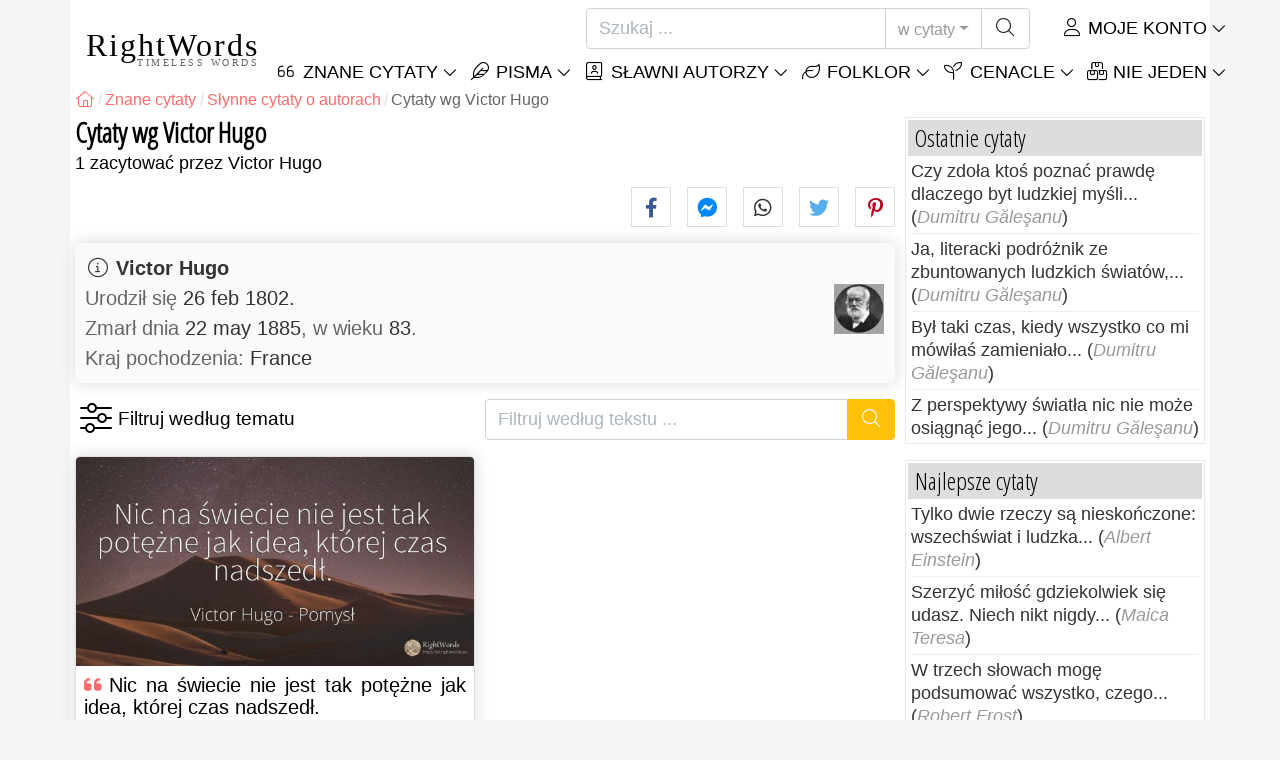

--- FILE ---
content_type: text/html; charset=utf-8
request_url: https://pl.rightwords.eu/cytaty/autorski/victor-hugo
body_size: 8825
content:
<!DOCTYPE html><html lang="pl"><head><meta charset="utf-8"><meta http-equiv="X-UA-Compatible" content="IE=edge"><meta name="viewport" content="width=device-width, initial-scale=1"><title>Cytaty wg Victor Hugo</title><meta name="description" content="Znane cytaty przez Victor Hugo o pomysł, czas, nic"><meta property="fb:app_id" content="751127838608760"><meta property="og:title" content="Cytaty wg Victor Hugo"><meta property="og:description" content="Znane cytaty przez Victor Hugo o pomysł, czas, nic"><meta property="og:type" content="website"><meta property="og:url" content="https://pl.rightwords.eu/cytaty/autorski/victor-hugo"><meta property="og:image" content="https://pl.rightwords.eu/imgupl/quote-photostock/276133p140.jpg"><meta property="og:locale" content="en_US"><meta name="language" content="pl"><meta name="robots" content="index,follow, max-snippet:-1, max-image-preview:large, max-video-preview:-1"><meta name="category" content="cytaty"><link rel="canonical" href="https://pl.rightwords.eu/cytaty/autorski/victor-hugo"><meta name="msapplication-tap-highlight" content="no"><meta name="mobile-web-app-capable" content="yes"><meta name="application-name" content="RightWords"><meta name="msapplication-TileImage" content="/assets/img/shortcut-icon/icon-192x192.png"><meta name="msapplication-TileColor" content="#FFF"><meta name="theme-color" content="#FFF"><link rel="shortcut icon" type="image/x-icon" href="/favicon.ico"><link rel="manifest" href="/data/manifest/manifest-pl.json"><link rel="stylesheet" href="/assets/vendors/font-awesome/subset-6.4.0/css/all.1760291870.css"><link rel="preconnect" href="https://fonts.googleapis.com"><link rel="preconnect" href="https://fonts.gstatic.com" crossorigin><link rel="preload" as="style" href="https://fonts.googleapis.com/css?family=Open+Sans+Condensed:300&display=swap&subset=latin-ext"><link rel="stylesheet" href="https://fonts.googleapis.com/css?family=Open+Sans+Condensed:300&display=swap&subset=latin-ext"><link href="/assets/dist/css/site/quote-list.1760291870.css" rel="stylesheet">
<script type="application/ld+json">
{ 
	"@context": "https://schema.org", 
	"@graph": [ 
		{ 
			"@type": "WebSite", 
			"@id": "https://pl.rightwords.eu/#website", 
			"url": "https://pl.rightwords.eu/", 
			"name": "RightWords", 
			"description": "W\u0142a\u015bciwe s\u0142owa wszech czas\u00f3w, z ca\u0142ego \u015bwiata, od znanych autor\u00f3w lub z folkloru: s\u0142ynne cytaty, maksymy, my\u015bli, aforyzmy, wiersze, przys\u0142owia, powiedzenia, zagadki, tradycje, przes\u0105dy, zakl\u0119cia, zakl\u0119cia, ballady", 
			"publisher": { 
				"@id": "https://pl.rightwords.eu/#organization" 
			}, 
			"potentialAction": [ 
				{ 
					"@type": "SearchAction", 
					"target": { 
						"@type": "EntryPoint", 
						"urlTemplate": "https://pl.rightwords.eu/cytaty/szukaj?q={q}" 
					}, 
					"query-input": { 
						"@type": "PropertyValueSpecification", 
						"valueRequired": true, 
						"valueName": "q" 
					} 
				} 
			], 
			"inLanguage": "pl" 
		}, 
		{ 
			"@type": "Organization", 
			"@id": "https://pl.rightwords.eu/#organization", 
			"name": "RightWords", 
			"url": "https://pl.rightwords.eu/", 
			"logo": { 
				"@type": "ImageObject", 
				"inLanguage": "pl", 
				"@id": "https://pl.rightwords.eu/#/schema/logo/image/", 
				"url": "https://pl.rightwords.eu/assets/img/logo/rightwords-logo-rounded-256.png", 
				"contentUrl": "https://pl.rightwords.eu/assets/img/logo/rightwords-logo-rounded-256.png", 
				"width": 256, 
				"height": 256, 
				"caption": "RightWords" 
			}, 
			"image": { 
				"@id": "https://pl.rightwords.eu/#/schema/logo/image/" 
			}, 
			"brand": "RightWords", 
			"publishingPrinciples": "https://pl.rightwords.eu/privacy" 
		}, 
		{ 
			"@type": "WebPage", 
			"@id": "https://pl.rightwords.eu/cytaty/autorski/victor-hugo#webpage", 
			"url": "https://pl.rightwords.eu/cytaty/autorski/victor-hugo", 
			"name": "Cytaty wg Victor Hugo", 
			"mainEntity": { 
				"@id": "https://pl.rightwords.eu/cytaty/autorski/victor-hugo#itemlist" 
			}, 
			"headline": "Cytaty wg Victor Hugo", 
			"description": "Znane cytaty przez Victor Hugo o pomys\u0142, czas, nic", 
			"publisher": { 
				"@id": "https://pl.rightwords.eu/#organization" 
			}, 
			"inLanguage": "pl", 
			"isPartOf": { 
				"@id": "https://pl.rightwords.eu/#website" 
			}, 
			"primaryImageOfPage": { 
				"@id": "https://pl.rightwords.eu/#primaryimage" 
			}, 
			"image": { 
				"@type": "ImageObject", 
				"@id": "https://pl.rightwords.eu/#primaryimage" 
			}, 
			"breadcrumb": { 
				"@id": "https://pl.rightwords.eu/cytaty/autorski/victor-hugo#breadcrumb" 
			} 

		}, 
		{ 
			"@type": "ImageObject", 
			"inLanguage": "pl", 
			"@id": "https://pl.rightwords.eu/#primaryimage", 
			"url": "https://pl.rightwords.eu/imgupl/quote-photostock/276133p140.jpg", 
			"contentUrl": "https://pl.rightwords.eu/imgupl/quote-photostock/276133p140.jpg", 
			"caption": "Cytaty wg Victor Hugo" 
		},  
		{ 
			"@type": "BreadcrumbList", 
			"@id": "https://pl.rightwords.eu/cytaty/autorski/victor-hugo#breadcrumb", 
			"itemListElement": [
				{ 
					"@type": "ListItem",
					"position": 1,
					"name": "Home - RightWords",
					"item": "https://pl.rightwords.eu/"
				},
				{ 
					"@type": "ListItem",
					"position": 2,
					"name": "Znane cytaty",
					"item": "https://pl.rightwords.eu/cytaty"
				},
				{ 
					"@type": "ListItem",
					"position": 3,
					"name": "S\u0142ynne cytaty o autorach",
					"item": "https://pl.rightwords.eu/cytaty/autorski"
				},
				{ 
					"@type": "ListItem",
					"position": 4,
					"name": "Cytaty wg Victor Hugo"
				}
			]
		}
	] 
} 
</script>
<script type="application/ld+json">{
	"@context": "https://schema.org", 
	"@type": ["ItemList","CollectionPage"], 
	"@id": "https://pl.rightwords.eu/cytaty/autorski/victor-hugo#itemlist", 
	"url": "https://pl.rightwords.eu/cytaty/autorski/victor-hugo", 
	"name": "Cytaty wg Victor Hugo", 
	"description": "Znane cytaty przez Victor Hugo o pomys\u0142, czas, nic", 
	"about": { 
		"@type": "Person", 
		"@id": "https://pl.rightwords.eu/autorski/biografia/victor-hugo#author", 
		"name": "Victor Hugo", 
		"url": "https://pl.rightwords.eu/autorski/biografia/victor-hugo"
	}, 
	"itemListElement": [ 
		{ 
			"@type": "ListItem", 
			"position": 1, 
			"item": { 
				"@type": ["Quotation","CreativeWork"], 
				"@id": "https://pl.rightwords.eu/cytaty/nic-na-swiecie-nie-jest-tak-potezne-jak-idea-ktorej-czas--276133#quotation", 
				"url": "https://pl.rightwords.eu/cytaty/nic-na-swiecie-nie-jest-tak-potezne-jak-idea-ktorej-czas--276133", 
				"name": "Nic na \u015bwiecie nie jest tak pot\u0119\u017cne jak idea, kt\u00f3rej czas...", 
				"description": "Cytat przez Victor Hugo o pomys\u0142, czas, nic", 
				"image": "https://pl.rightwords.eu/imgupl/quote-photostock/sm-276133p140.jpg", 
				"author": { 
					"@type": "Person", 
					"@id": "https://pl.rightwords.eu/autorski/biografia/victor-hugo#author", 
					"name": "Victor Hugo"
				}, 
				"about": [ 
					{ 
						"@type": "Thing", 
						"name": "Pomysł", 
						"url": "https://pl.rightwords.eu/cytaty/tematy/pomysl"
					}, 
					{ 
						"@type": "Thing", 
						"name": "Czas", 
						"url": "https://pl.rightwords.eu/cytaty/tematy/czas"
					}, 
					{ 
						"@type": "Thing", 
						"name": "Nic", 
						"url": "https://pl.rightwords.eu/cytaty/tematy/nic"
					}
				]
			}
		}
	]
}</script>
</head><body><header id="header-menu" class="fixed-top"><nav class="container navbar navbar-light navbar-expand-xl"><a class="navbar-brand" href="/"><span class="nb-rw">RightWords</span><span class="nb-tw text-uppercase">Timeless Words</span></a><a class="navbar-toggler" href="/auth" title="Moje konto"><i class="fal fa-user fa-fw" aria-hidden="true"></i></a><button class="navbar-toggler" type="button" data-toggle="collapse" data-target="#navbar-search" aria-controls="navbar-search" aria-expanded="false" aria-label="Toggle search"><i class="fal fa-magnifying-glass fa-fw"></i></button><button class="navbar-toggler mr-0 pr-0 collapsed" type="button" data-toggle="collapse" data-target="#navbar-menu" aria-controls="navbar-menu" aria-expanded="false" aria-label="Toggle navigation"><span class="icon-bar top-bar"></span><span class="icon-bar middle-bar"></span><span class="icon-bar bottom-bar"></span></button><div class="wrapper-navbar-nav"><div class="d-xl-inline-flex flex-xl-nowrap"><div class="collapse navbar-collapse" id="navbar-search"><form action="/cytaty/szukaj" data-lang_iso="pl" role="search"><div class="input-group"><input id="nb-text-search" name="q" type="text" placeholder="Szukaj ..." class="form-control" aria-label="Szukaj"><div class="input-group-append"><button type="button" class="btn dropdown-toggle" data-toggle="dropdown" aria-haspopup="true" aria-expanded="false">w cytaty</button><ul class="dropdown-menu dropdown-menu-right"><li class="dropdown-item active" data-action="/cytaty/szukaj">w cytaty</li><li class="dropdown-item" data-action="/folklor/szukaj">w folklor</li><li class="dropdown-item" data-action="/autorski/szukaj">w autorski</li><li class="dropdown-item" data-action="/cenacle/szukaj">w cenacle</li><li class="dropdown-item" data-action="/slownik/szukaj">w słownik</li><li class="dropdown-item" data-action="/artykuly/szukaj">w artykuły</li><li class="dropdown-item" data-action="/wiersze/szukaj">w wiersze</li><li class="dropdown-item" data-action="/piosenki/szukaj">w piosenki</li></ul><button class="btn" type="submit" aria-label="Szukaj"><i class="fal fa-magnifying-glass fa-fw"></i></button></div></div></form></div><div class="collapse navbar-collapse" id="navbar-member"><ul class="navbar-nav"><li class="nav-item dropdown"><a class="nav-link dropdown-toggle text-uppercase" href="/auth" id="dropdown-myaccount" data-toggle="dropdown" aria-haspopup="true" aria-expanded="false"><i class="fal fa-user fa-fw"></i> Moje konto</a><div class="dropdown-menu dropdown-menu-right" aria-labelledby="dropdown-myaccount"><a class="dropdown-item" href="/auth#login"><i class="fal fa-right-to-bracket fa-fw"></i> Zaloguj Się</a><a class="dropdown-item" href="/auth#register"><i class="fal fa-user fa-fw"></i> Zarejestrować</a><a class="dropdown-item" href="/auth#forgotten-password"><i class="fal fa-key fa-fw"></i> Zapomniane hasło</a></div></li></ul></div></div><div class="collapse navbar-collapse justify-content-end" id="navbar-menu"><ul class="navbar-nav"><li class="nav-item dropdown"><a class="nav-link dropdown-toggle text-uppercase" href="/cytaty" id="dropdown-quotes" data-toggle="dropdown" aria-haspopup="true" aria-expanded="false"><i class="fal fa-quote-left fa-fw"></i> Znane Cytaty</a><div class="dropdown-menu" aria-labelledby="dropdown-quotes"><a class="dropdown-item" href="/cytaty/cytaty-dnia"><i class="fal fa-angle-right fa-fw"></i> Cytaty dnia</a><a class="dropdown-item" href="/cytaty/najlepsze-znane-cytaty"><i class="fal fa-angle-right fa-fw"></i> Najlepsze cytaty</a><a class="dropdown-item" href="/cytaty/najczesciej-komentowane-cytaty"><i class="fal fa-angle-right fa-fw"></i> Najczęściej komentowane cytaty</a><a class="dropdown-item" href="/cytaty/najbardziej-ulubione-cytaty"><i class="fal fa-angle-right fa-fw"></i> Najbardziej ulubione cytaty</a><a class="dropdown-item" href="/cytaty/najczesciej-glosowane-cytaty"><i class="fal fa-angle-right fa-fw"></i> Najczęściej głosowane cytaty</a><a class="dropdown-item" href="/cytaty/ostatnie-cytaty"><i class="fal fa-angle-right fa-fw"></i> Ostatnie cytaty</a><a class="dropdown-item" href="/cytaty/losowe-cytaty"><i class="fal fa-angle-right fa-fw"></i> Losowe cytaty</a><div class="dropdown-divider"></div><a class="dropdown-item" href="/cytaty/tematy"><i class="fal fa-angle-right fa-fw"></i> Słynne cytaty na tematy</a><a class="dropdown-item" href="/cytaty/autorski"><i class="fal fa-angle-right fa-fw"></i> Słynne cytaty o autorach</a><a class="dropdown-item" href="/definicje"><i class="fal fa-angle-right fa-fw"></i> Cytuje definicje</a><div class="dropdown-divider"></div><a class="dropdown-item" href="/moje-konto/wklad/cytaty/form"><i class="fal fa-plus fa-fw"></i> Zaproponuj cytat</a></div></li><li class="nav-item dropdown"><a class="nav-link dropdown-toggle text-uppercase" href="#" id="dropdown-writings" data-toggle="dropdown" aria-haspopup="true" aria-expanded="false"><i class="fal fa-feather fa-fw"></i> Pisma</a><div class="dropdown-menu" aria-labelledby="dropdown-writings"><a class="dropdown-item" href="/wiersze"><i class="fal fa-angle-right fa-fw"></i> Wiersze</a><a class="dropdown-item" href="/piosenki"><i class="fal fa-angle-right fa-fw"></i> Piosenki</a><div class="dropdown-divider"></div><a class="dropdown-item" href="/moje-konto/wklad/pisma/form"><i class="fal fa-plus fa-fw"></i> Zaproponuj pismo</a></div></li><li class="nav-item dropdown"><a class="nav-link dropdown-toggle text-uppercase" href="/autorski/galeria-zdjec" id="dropdown-authors" data-toggle="dropdown" aria-haspopup="true" aria-expanded="false"><i class="fal fa-book-user fa-fw"></i> Sławni autorzy</a><div class="dropdown-menu" aria-labelledby="dropdown-authors"><a class="dropdown-item" href="/autorski"><i class="fal fa-angle-right fa-fw"></i> Autorzy Indeks</a><a class="dropdown-item" href="/autorski/galeria-zdjec"><i class="fal fa-angle-right fa-fw"></i> Galeria zdjęć autorów</a><a class="dropdown-item" href="/autorski/najlepsi-autorzy"><i class="fal fa-angle-right fa-fw"></i> Najbardziej znani autorzy</a><a class="dropdown-item" href="/autorski/ostatnich-autorow"><i class="fal fa-angle-right fa-fw"></i> Ostatni autorzy</a></div></li><li class="nav-item dropdown"><a class="nav-link dropdown-toggle text-uppercase" href="/folklor" id="dropdown-folklore" data-toggle="dropdown" aria-haspopup="true" aria-expanded="false"><i class="fal fa-leaf fa-fw"></i> Folklor</a><div class="dropdown-menu" aria-labelledby="dropdown-folklore"><a class="dropdown-item" href="/folklor/przyslowia-i-powiedzenia" title="Przysłowia i powiedzenia"><i class="fal fa-angle-right fa-fw" aria-hidden="true"></i> Przysłowia i powiedzenia</a><div class="dropdown-divider"></div><a class="dropdown-item" href="/moje-konto/wklad/folklor/form"><i class="fal fa-plus fa-fw"></i> Zaproponuj folklor</a></div></li><li class="nav-item dropdown"><a class="nav-link dropdown-toggle text-uppercase" href="/cenacle" id="dropdown-cenacle" data-toggle="dropdown" aria-haspopup="true" aria-expanded="false"><i class="fal fa-seedling fa-fw"></i> Cenacle</a><div class="dropdown-menu" aria-labelledby="dropdown-cenacle"><a class="dropdown-item" href="/cenacle/topowa-cenacle"><i class="fal fa-angle-right fa-fw"></i> Topowa cenacle</a><a class="dropdown-item" href="/cenacle/ostatni-cenacle"><i class="fal fa-angle-right fa-fw"></i> Ostatni cenacle</a><div class="dropdown-divider"></div><a class="dropdown-item" href="/cenacle/kategoria/proza"><i class="fal fa-angle-right fa-fw"></i> Proza</a><a class="dropdown-item" href="/cenacle/kategoria/poezja"><i class="fal fa-angle-right fa-fw"></i> Poezja</a><a class="dropdown-item" href="/cenacle/kategoria/dramaturgia"><i class="fal fa-angle-right fa-fw"></i> Dramaturgia</a><a class="dropdown-item" href="/cenacle/kategoria/rozne"><i class="fal fa-angle-right fa-fw"></i> Różne</a><div class="dropdown-divider"></div><a class="dropdown-item" href="/cenacle/czlonkow"><i class="fal fa-angle-right fa-fw"></i> Członkowie Wieczernika</a><div class="dropdown-divider"></div><a class="dropdown-item" href="/moje-konto/wklad/cenacle/form"><i class="fal fa-plus fa-fw"></i> Post w cenacle</a></div></li><li class="nav-item dropdown"><a class="nav-link dropdown-toggle text-uppercase" href="#" id="dropdown-divers" data-toggle="dropdown" aria-haspopup="true" aria-expanded="false"><i class="fal fa-boxes-stacked fa-fw"></i> Nie jeden</a><div class="dropdown-menu dropdown-menu-right" aria-labelledby="dropdown-divers"><a class="dropdown-item" href="/wydarzenia-dnia"><i class="fal fa-calendar-days fa-fw"></i> Wydarzenia dnia</a><a class="dropdown-item" href="/slownik"><i class="fal fa-book fa-fw"></i> Terminy słownikowe</a><a class="dropdown-item" href="/artykuly"><i class="fal fa-file fa-fw"></i> Artykuły</a><a class="dropdown-item" href="/contact"><i class="fal fa-file-signature fa-fw"></i> Kontakt</a></div></li></ul></div></div></nav></header><div id="page" class="container"><nav class="breadcrumb-scroll" aria-label="breadcrumb"><ol class="breadcrumb flex-row" itemscope itemtype="http://schema.org/BreadcrumbList"><li class="breadcrumb-item" itemprop="itemListElement" itemscope itemtype="http://schema.org/ListItem"><a href="/" itemprop="item" itemtype="http://schema.org/Thing" title="RightWords" aria-label="RightWords"><span itemprop="name" class="fal fa-house fa-fw" aria-hidden="true"><i hidden>Dom</i></span><meta itemprop="position" content="1"></a></li><li class="breadcrumb-item" itemprop="itemListElement" itemscope itemtype="http://schema.org/ListItem"><a href="/cytaty" itemtype="http://schema.org/Thing" itemprop="item"><span itemprop="name">Znane cytaty</span></a><meta itemprop="position" content="2"></li><li class="breadcrumb-item" itemprop="itemListElement" itemscope itemtype="http://schema.org/ListItem"><a href="/cytaty/autorski" itemtype="http://schema.org/Thing" itemprop="item"><span itemprop="name">Słynne cytaty o autorach</span></a><meta itemprop="position" content="3"></li><li class="breadcrumb-item active" aria-current="page">Cytaty wg Victor Hugo</li></ol></nav><main id="page-main"><h1 class="title animated fadeInDown">Cytaty wg Victor Hugo</h1><div class="under-title">1 zacytować przez Victor Hugo</div><div class="social-share-custom ssc-color ssc-bd-grey d-block text-right mb-2" aria-label="Share"><span class="ssc-btn sscb-facebook"><i class="fab fa-facebook-f fa-fw" aria-hidden="true"></i></span><span class="ssc-btn sscb-fbmessenger" title="Facebook Messenger"><i class="fab fa-facebook-messenger fa-fw" aria-hidden="true"></i></span><span class="ssc-btn sscb-whatsapp" title="WhatsApp"><i class="fab fa-whatsapp fa-fw"></i></span><span class="ssc-btn sscb-twitter"><i class="fab fa-twitter fa-fw" aria-hidden="true"></i></span><span class="ssc-btn sscb-pinterest" data-pin-do="buttonPin" data-pin-custom="true"><i class="fab fa-pinterest-p fa-fw" aria-hidden="true"></i></span></div><section class="box-heading box-author-summary box-shadow clearfix mb-3" aria-label="Autor info"><div><i class="fal fa-circle-info fa-fw" aria-hidden="true"></i> <a class="font-weight-bold" href="/autorski/biografia/victor-hugo" title="Victor Hugo - Biografia">Victor Hugo</a></div><a class="bas-photo" href="/autorski/biografia/victor-hugo" title="Victor Hugo - Biografia"><img fetchpriority="high" src="/imgupl/author/victor-hugo--xs-56.jpg" width="50" height="50" alt="Victor Hugo"></a><div><span>Urodził się</span> 26 feb 1802. <br><span>Zmarł dnia  <i>22 may 1885</i>, w wieku  <i>83</i>.</span></div><div><span>Kraj pochodzenia:</span> France</div></section><section class="d-flex justify-content-between position-relative mb-3" aria-label="Filtruj według tematu / Filtruj według tekstu"><div class="box-filters-dropdown" aria-label="Filtruj według tematu"><button type="button" title="Filtruj według tematu" class="bfd-btn" data-id="56" data-baseurl="/cytaty/autorski/victor-hugo/" data-get="quote-themes-by-author" data-status="0" data-textprefix="Cytaty o"><i class="fal fa-sliders fa-fw" aria-hidden="true"></i></button><div class="bfd-content box-arrow-top"><div class="bfdc-header"><input type="text" value="" placeholder="Filtruj według tematu" class="form-control form-control-sm"></div><div class="bfdc-body text-center"></div></div></div><form action="/cytaty/autorski/victor-hugo" method="get" class="form-filter-by-text ml-3" role="search" aria-label="Filtruj według tekstu ..."><div class="input-group"><input id="nb-text-search" name="q" value="" type="text" placeholder="Filtruj według tekstu ..." class="form-control" aria-label="Filtruj według tekstu"><div class="input-group-append"><button class="btn btn-warning text-white" type="submit" aria-label="Szukaj"><i class="fal fa-magnifying-glass fa-fw"></i></button></div></div></form></section><div class="card-columns cc-custom"><article class="card box-shadow"><img fetchpriority="high" class="card-img-top" src="/imgupl/quote-photostock/sm-276133p140.jpg" width="458" height="240" alt="Nic na świecie nie jest tak potężne jak idea, której czas..."><div class="card-body"><h2 class="card-title quote-left text-justify"><a href="/cytaty/nic-na-swiecie-nie-jest-tak-potezne-jak-idea-ktorej-czas--276133">Nic na świecie nie jest tak potężne jak idea, której czas nadszedł.</a></h2><div class="i-info clearfix"><i class="i-photo-r p-letter" data-letter="V">V</i>Cytat przez <b class="text-dark">Victor Hugo</b> o <span class="i-url" onclick="window.location='/cytaty/tematy/pomysl';">pomysł</span>, <span class="i-url" onclick="window.location='/cytaty/tematy/czas';">czas</span>, <span class="i-url" onclick="window.location='/cytaty/tematy/nic';">nic</span></div><div class="d-flex justify-content-between i-sf"><div class="i-stats"><span data-content="0/5" title="0/5, 0 głosów" class="off"><i class="fal fa-star" aria-hidden="true"></i></span><span data-content="0" title="0 komentarze" class="off"><i class="fal fa-comments" aria-hidden="true"></i></span><span data-content="0" class="off"><i class="fal fa-heart" aria-hidden="true"></i></span></div><div class="i-fav"><span class="btn-fav" title="Dodaj do ulubionych" data-id="276133" data-table="quote"></span></div></div></div></article></div></main><div id="page-right"><div class="box1"><div class="b1-title">Ostatnie cytaty</div><div class="b1-content b1c-list1"><div class="item"><a href="/cytaty/czy-zdola-ktos-poznac-prawde-dlaczego-byt-ludzkiej-mysli--278334">Czy zdoła ktoś poznać prawdę dlaczego byt ludzkiej myśli...</a> (<em>Dumitru Găleşanu</em>)</div><div class="item"><a href="/cytaty/ja-literacki-podroznik-ze-zbuntowanych-ludzkich-swiatow--278340">Ja, literacki podróżnik ze zbuntowanych ludzkich światów,...</a> (<em>Dumitru Găleşanu</em>)</div><div class="item"><a href="/cytaty/byl-taki-czas-kiedy-wszystko-co-mi-mowilas-zamienialo--278339">Był taki czas, kiedy wszystko co mi mówiłaś zamieniało...</a> (<em>Dumitru Găleşanu</em>)</div><div class="item"><a href="/cytaty/z-perspektywy-swiatla-nic-nie-moze-osiagnac-jego--278338">Z perspektywy światła nic nie może osiągnąć jego...</a> (<em>Dumitru Găleşanu</em>)</div></div></div><div class="box1"><div class="b1-title">Najlepsze cytaty</div><div class="b1-content b1c-list1"><div class="item"><a href="/cytaty/tylko-dwie-rzeczy-sa-nieskonczone-wszechswiat-i-ludzka--276039">Tylko dwie rzeczy są nieskończone: wszechświat i ludzka...</a> (<em>Albert Einstein</em>)</div><div class="item"><a href="/cytaty/szerzyc-milosc-gdziekolwiek-sie-udasz-niech-nikt-nigdy--276206">Szerzyć miłość gdziekolwiek się udasz. Niech nikt nigdy...</a> (<em>Maica Teresa</em>)</div><div class="item"><a href="/cytaty/w-trzech-slowach-moge-podsumowac-wszystko-czego--276341">W trzech słowach mogę podsumować wszystko, czego...</a> (<em>Robert Frost</em>)</div><div class="item"><a href="/cytaty/innego-niz-to-zrodlo-przez-ktore-przeplywa-mysl-i-serce--277738">Innego niż to źródło przez które przepływa myśl i serce...</a> (<em>Dumitru Găleşanu</em>)</div></div></div><div class="box1"><div class="b1-title">Losowe cytaty</div><div class="b1-content b1c-list1"><div class="item"><a href="/cytaty/nadal-wierze-w-swieta-moc-i-piekno-sztuki-prawdziwego--277776">Nadal wierzę w świętą moc i piękno sztuki: prawdziwego...</a> (<em>Dumitru Găleşanu</em>)</div><div class="item"><a href="/cytaty/ksiezyc-ukryl-sie-i-spi-miedzy-kosmykami-twoich-wlosow--277767">Księżyc ukrył się i śpi między kosmykami twoich włosów.</a> (<em>Dumitru Găleşanu</em>)</div><div class="item"><a href="/cytaty/nie-wszystko-co-mozna-policzyc-sie-liczy-i-nie--276997">Nie wszystko, co można policzyć, się liczy i nie...</a> (<em>Albert Einstein</em>)</div><div class="item"><a href="/cytaty/wierz-w-ducha-bozego-narodzenia-to-najpiekniejsze-swieto--278247">Wierz w ducha Bożego Narodzenia. To najpiękniejsze święto</a> (<em>Ştefan Bănică Jr.</em>)</div></div></div><div class="box1"><div class="b1-title">Autorski</div><div class="b1-content b1c-author-photo-list"><a href="/autorski/biografia/margaret-mitchell" title="Margaret Mitchell"><img loading="lazy" src="/imgupl/author/margaret-mitchell--xs-309.jpg" width="50" height="50" alt="Margaret Mitchell"></a><a href="/autorski/biografia/nicolae-teslea" title="Nicolae Teslea"><img loading="lazy" src="/imgupl/author/nicolae-teslea--xs-3982.jpg" width="50" height="50" alt="Nicolae Teslea"></a><a href="/autorski/biografia/edna-ferber" title="Edna Ferber"><img loading="lazy" src="/imgupl/author/edna-ferber--xs-1625.jpg" width="50" height="50" alt="Edna Ferber"></a><a href="/autorski/biografia/radu-beligan" title="Radu Beligan"><img loading="lazy" src="/imgupl/author/radu-beligan--xs-4024.jpg" width="50" height="50" alt="Radu Beligan"></a><a href="/autorski/biografia/fred-allen" title="Fred Allen"><img loading="lazy" src="/imgupl/author/fred-allen--xs-838.jpg" width="50" height="50" alt="Fred Allen"></a><a href="/autorski/biografia/edith-wharton" title="Edith Wharton"><img loading="lazy" src="/imgupl/author/edith-wharton--xs-932.jpg" width="50" height="50" alt="Edith Wharton"></a><a href="/autorski/biografia/john-patrick" title="John Patrick"><img loading="lazy" src="/imgupl/author/john-patrick--xs-1090.jpg" width="50" height="50" alt="John Patrick"></a><a href="/autorski/biografia/cyril-vernon-connolly" title="Cyril Vernon Connolly"><img loading="lazy" src="/imgupl/author/cyril-vernon-connolly--xs-271.jpg" width="50" height="50" alt="Cyril Vernon Connolly"></a><a href="/autorski/biografia/dizzy-dean" title="Dizzy Dean"><img loading="lazy" src="/imgupl/author/dizzy-dean--xs-1327.jpg" width="50" height="50" alt="Dizzy Dean"></a><a href="/autorski/biografia/antonio-gala" title="Antonio Gala"><img loading="lazy" src="/imgupl/author/antonio-gala--xs-232.jpg" width="50" height="50" alt="Antonio Gala"></a><a href="/autorski/biografia/william-e-vaughan" title="William E. Vaughan"><img loading="lazy" src="/imgupl/author/william-e-vaughan--xs-785.jpg" width="50" height="50" alt="William E. Vaughan"></a><a href="/autorski/biografia/rebecca-west" title="Rebecca West"><img loading="lazy" src="/imgupl/author/rebecca-west--xs-1836.jpg" width="50" height="50" alt="Rebecca West"></a><a href="/autorski/biografia/alexis-de-tocqueville" title="Alexis de Tocqueville"><img loading="lazy" src="/imgupl/author/alexis-de-tocqueville--xs-4132.jpg" width="50" height="50" alt="Alexis de Tocqueville"></a><a href="/autorski/biografia/theodor-aman" title="Theodor Aman"><img loading="lazy" src="/imgupl/author/theodor-aman--xs-4027.jpg" width="50" height="50" alt="Theodor Aman"></a><a href="/autorski/biografia/hugo-grotius" title="Hugo Grotius"><img loading="lazy" src="/imgupl/author/hugo-grotius--xs-980.jpg" width="50" height="50" alt="Hugo Grotius"></a><a href="/autorski/biografia/adrian-mihai-bumb" title="Adrian Mihai Bumb"><img loading="lazy" src="/imgupl/author/adrian-mihai-bumb--xs-3745.jpg" width="50" height="50" alt="Adrian Mihai Bumb"></a></div></div><a class="d-block font-weight-bold box-shadow  mb-3" href="https://pl.old-cures.com/remedies/krople-na-bol-gardla-i-kaszel-z-imbirem-olejkami-eterycznymi-i-innymi-naturalnymi-skladnikami--563" target="_blank"><img fetchpriority="low" loading="lazy" class="img-fluid w-100" src="https://pl.old-cures.com/imgrw/remedy/md-563p3754.jpg" width="414" height="233" title="Przepis: Krople na ból gardła i kaszel z imbirem, olejkami eterycznymi i innymi naturalnymi składnikami" data-nosnippet><span class="d-block p-2 fsize-xs lheight-sm">Krople na ból gardła i kaszel z imbirem, olejkami eterycznymi i innymi naturalnymi składnikami</span></a><div class="box1"><div class="b1-title">Znane cytaty</div><div class="sidebar-menu"><a href="/cytaty/ostatnie-cytaty" class="ri ri-ar">Ostatnie cytaty</a><a href="/cytaty/najlepsze-znane-cytaty" class="ri ri-ar">Najlepsze znane cytaty</a><a href="/cytaty/cytaty-dnia" class="ri ri-ar">Cytaty dnia</a><a href="/cytaty/losowe-cytaty" class="ri ri-ar">Losowe cytaty</a><a href="/cytaty/tematy" class="ri ri-ar">Słynne cytaty na tematy</a><a href="/cytaty/autorski" class="ri ri-ar">Słynne cytaty o autorach</a><a href="/cytaty/autorski/edward-a-murphy" class="ri ri-ar">Prawa Murphy&#39;ego</a><a href="/definicje" class="ri ri-ar">Cytuje definicje</a><a href="/moje-konto/wklad/cytaty/form" class="border-bottom-0 ri ri-add">Zaproponuj cytat</a></div></div><div class="box1"><div class="b1-title">Folklor</div><div class="sidebar-menu"><a href="/folklor/ostatni-folklor" class="ri ri-ar">Ostatni folklor</a><a href="/folklor/najlepszy-folklor" class="ri ri-ar">Najlepszy folklor</a><a href="/folklor/przyslowia-i-powiedzenia" title="Przysłowia i powiedzenia" class="ri ri-ar">Przysłowia i powiedzenia</a><a href="/moje-konto/wklad/folklor/form" class="border-bottom-0 ri ri-add">Zaproponuj folklor</a></div></div></div></div><footer class="footer"><div class="container"><div class="row"><div class="col-6 col-sm-4 col-lg-4"><div class="s-header">RightWords</div><ul><li><a href="/cytaty">Znane cytaty</a></li><li><a href="/autorski">Sławni autorzy</a></li><li><a href="/folklor">Folklor</a></li><li><a href="/cenacle">Literacki cenacle</a></li><li><a href="/slownik">Słownik</a></li><li><a href="/wydarzenia-dnia">Wydarzenia dnia</a></li><li><a href="/artykuly">Artykuły</a></li></ul></div><div class="col-6 col-sm-4 col-lg-4"><div class="s-header">O nas</div><ul><li><a href="/about-us">O nas</a></li><li><a href="/tac">Warunki i zasady</a></li><li><a href="/privacy">Polityka prywatności</a></li><li><a href="/contact">Kontakt</a></li></ul></div><div class="col-12 col-sm-4 col-lg-4"></div><div class="col-12 brief-main text-justify clearfix"><img loading="lazy" class="bg-transparent mr-2 float-left" src="/assets/img/shortcut-icon/icon-48x48.png" width="48" height="48" alt="RightWords">Właściwe słowa z różnych czasów i z całego świata, z różnymi tematami, napisane przez <strong>znanych autorów</strong> lub słowa wypowiedziane przez <strong>folklor</strong> przodków: <strong><em>słynne cytaty</em></strong> , <strong><em>sławni autorzy</em></strong> , <strong><em>przysłowia i stare powiedzenia</em></strong> , <strong><em>zagadki</em></strong> , <strong><em>zaklęcia i zaklęcia</em></strong> , <strong><em>kolędy</em></strong> , <strong><em>tradycyjne piosenki</em></strong> <strong><em>tradycje i przesądy</em></strong> .</div></div><hr><div class="f-copyright">Copyright &copy; 2007-2026 RightWords<br>Web Design by <a href="https://yourchoice.ro/" target="_blank" rel="noopener">YourCHOICE</a>, Friday, 16 January 2026</div></div></footer><div id="fb-root" data-locale="en_US"></div><script>loadjs=function(){var h=function(){},o={},c={},f={};function u(e,n){if(e){var t=f[e];if(c[e]=n,t)for(;t.length;)t[0](e,n),t.splice(0,1)}}function l(e,n){e.call&&(e={success:e}),n.length?(e.error||h)(n):(e.success||h)(e)}function p(t,r,i,s){var o,e,u,n=document,c=i.async,f=(i.numRetries||0)+1,l=i.before||h,a=t.replace(/[\?|#].*$/,""),d=t.replace(/^(css|img|module|nomodule)!/,"");if(s=s||0,/(^css!|\.css$)/.test(a))(u=n.createElement("link")).rel="stylesheet",u.href=d,(o="hideFocus"in u)&&u.relList&&(o=0,u.rel="preload",u.as="style");else if(/(^img!|\.(png|gif|jpg|svg|webp)$)/.test(a))(u=n.createElement("img")).src=d;else if((u=n.createElement("script")).src=d,u.async=void 0===c||c,e="noModule"in u,/^module!/.test(a)){if(!e)return r(t,"l");u.type="module"}else if(/^nomodule!/.test(a)&&e)return r(t,"l");!(u.onload=u.onerror=u.onbeforeload=function(e){var n=e.type[0];if(o)try{u.sheet.cssText.length||(n="e")}catch(e){18!=e.code&&(n="e")}if("e"==n){if((s+=1)<f)return p(t,r,i,s)}else if("preload"==u.rel&&"style"==u.as)return u.rel="stylesheet";r(t,n,e.defaultPrevented)})!==l(t,u)&&n.head.appendChild(u)}function t(e,n,t){var r,i;if(n&&n.trim&&(r=n),i=(r?t:n)||{},r){if(r in o)throw"LoadJS";o[r]=!0}function s(n,t){!function(e,r,n){var t,i,s=(e=e.push?e:[e]).length,o=s,u=[];for(t=function(e,n,t){if("e"==n&&u.push(e),"b"==n){if(!t)return;u.push(e)}--s||r(u)},i=0;i<o;i++)p(e[i],t,n)}(e,function(e){l(i,e),n&&l({success:n,error:t},e),u(r,e)},i)}if(i.returnPromise)return new Promise(s);s()}return t.ready=function(e,n){return function(e,t){e=e.push?e:[e];var n,r,i,s=[],o=e.length,u=o;for(n=function(e,n){n.length&&s.push(e),--u||t(s)};o--;)r=e[o],(i=c[r])?n(r,i):(f[r]=f[r]||[]).push(n)}(e,function(e){l(n,e)}),t},t.done=function(e){u(e,[])},t.reset=function(){o={},c={},f={}},t.isDefined=function(e){return e in o},t}();</script><script>var Settings = { lang_iso: 'pl', locale: 'en_US', url: 'https://pl.rightwords.eu', name: "RightWords", facebook_app_id: '751127838608760', google_client_id: '188787242295-56ns8htv5d33tk94npo1hmjgldcsgne0.apps.googleusercontent.com', is_mobile: false, is_phone: false },SessionVars = { sw: 'disabled',  };loadjs(['/assets/dist/js/site/jqbs.min.js'], 'js-jqbs');function loadScriptsRW() {loadjs.ready('js-jqbs', function() {loadjs(['/assets/plugins/cookie/js.cookie.min.js'], 'js-libs');loadjs.ready('js-libs', function() {loadjs(['/assets/dist/js/site/main.1760291870.js', '/assets/dist/js/site/quote-list.1760291870.js'], 'js-page');loadjs.ready('js-page', function() {loadjs('https://pagead2.googlesyndication.com/pagead/js/adsbygoogle.js?client=ca-pub-3216693118200223','adsense',{before: function (path, el) { el.setAttribute('crossorigin', 'anonymous'); },success: function () {document.querySelectorAll('ins.adsbygoogle:not([data-adsbygoogle-status])').forEach(function () {try { (adsbygoogle = window.adsbygoogle || []).push( { } ); } catch (e) { }});}});loadjs(['https://accounts.google.com/gsi/client', '/assets/dist/js/site/google-signin.1760291870.js'], 'gsi');loadjs(['https://connect.facebook.net/en_US/sdk.js#xfbml=0&version=v15.0&appId=751127838608760&autoLogAppEvents=1'], 'fb');loadjs('https://rum-static.pingdom.net/pa-5c593f87cea07b0016000a83.js');});});});}</script><script>function loadScriptGA() {window.dataLayer = window.dataLayer || [];function gtag(){ dataLayer.push(arguments); }gtag('js', new Date());loadjs('https://www.googletagmanager.com/gtag/js?id=G-85C9NH22N5', 'ga4', {before: function (path, el) { el.setAttribute('async', ''); },success: function () {gtag('config', 'G-85C9NH22N5');}});}</script><script>let scriptLoaded = false;window.addEventListener('scroll', handleUserInteraction, { once: true });window.addEventListener('click', handleUserInteraction, { once: true });window.addEventListener('mousemove', handleUserInteraction, { once: true });function removeEventListeners() {window.removeEventListener('scroll', handleUserInteraction);window.removeEventListener('click', handleUserInteraction);window.removeEventListener('mousemove', handleUserInteraction);}setTimeout(() => {if (!scriptLoaded) {console.log('timeout scriptLoaded');handleUserInteraction();}}, 10000);function handleUserInteraction() {console.log('scriptLoaded');["loadScriptsRW", "loadScriptGA"].forEach(fn => {if (typeof window[fn] === "function") {window[fn]();console.log(fn);}});scriptLoaded=true;removeEventListeners();}</script></body></html>